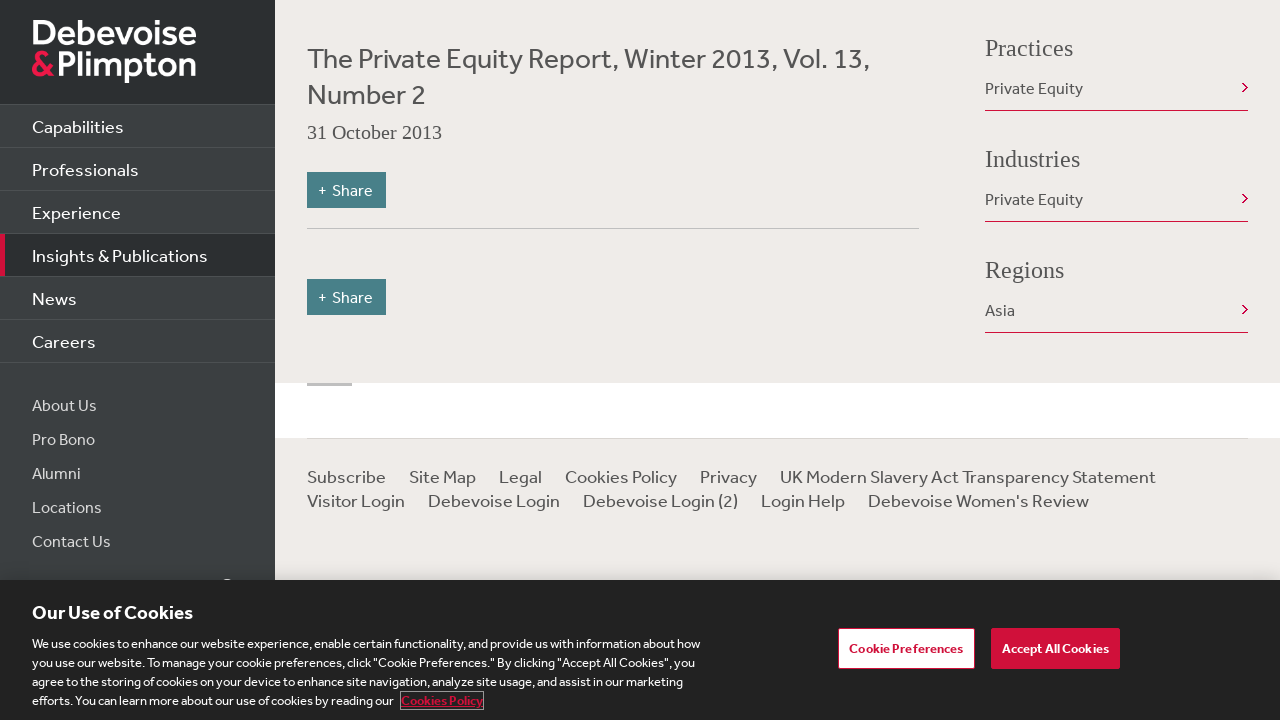

--- FILE ---
content_type: text/html; charset=utf-8
request_url: https://www.debevoise.com/insights/publications/2013/10/the-private-equity-report-winter-2013-vol-13-num__
body_size: 14735
content:


<!DOCTYPE html>
<html lang="en-US">



<head>
    <meta charset="utf-8">
    <meta http-equiv="X-UA-Compatible" content="IE=edge">

    
      <!-- OneTrust Cookies Consent Notice start for http://debevoise.com  -->
      <script src=https://cdn.cookielaw.org/scripttemplates/otSDKStub.js type="text/javascript" charset="UTF-8" data-domain-script="018f3f62-d929-70a0-86ef-7cca4d4181f8" ></script>
      <script type="text/javascript" src=https://cdn.cookielaw.org/consent/018f3f62-d929-70a0-86ef-7cca4d4181f8/OtAutoBlock.js></script>
      <script type="text/javascript">
        function OptanonWrapper() { }
      </script>
      <!-- OneTrust Cookies Consent Notice end for http://debevoise.com  -->
    

    <title>The Private Equity Report, Winter 2013, Vol. 13, Number 2 | 10 | 2013 | Publications | Insights & Publications | Debevoise & Plimpton LLP</title>
    <meta name="limitfilter" content="Insights">
    <meta name="description" content="">
    <meta name="viewport" content="width=device-width, initial-scale=1.0, maximum-scale=1.0, user-scalable=no">
    <meta name="oni_section" content="Insights">

    <!-- Facebook Open Graph / Google Plus + -->
    <!-- <meta content="fb:app_id" content=""> -->
    <meta content="Debevoise" property="og:site_name">
    <meta content="https://www.debevoise.com/insights/publications/2013/10/the-private-equity-report-winter-2013-vol-13-num__" property="og:url">
    <meta content="The Private Equity Report, Winter 2013, Vol. 13, Number 2" property="og:title">
    <meta content="website" property="og:type">
    <meta content="" property="og:description">
    <meta content="https://www.debevoise.com/-/media/images/aboutus/social_default_image_v3.jpg?rev=e2723c5ff14b422ab8e7a6f88166ade7&hash=508DABEA22BBFB7190413CC8F3EE48A7" property="og:image">
    <link rel="canonical" href="https://www.debevoise.com/insights/publications/2013/10/the-private-equity-report-winter-2013-vol-13-num__" />

    <!-- Twitter Cards / * Using property/not name to pass validation -->
    <!-- You must be approved to display twitter cards -->
    <meta content="summary_large_image" name="twitter:card">
    <meta content="The Private Equity Report, Winter 2013, Vol. 13, Number 2" name="twitter:title">
    <meta content="" name="twitter:description">
    <meta content="https://www.debevoise.com/-/media/images/aboutus/debevoise_logo_twitter.jpg?rev=e98a3d135b1b4aef9547629a121d21d3&hash=7C1F9F05BF9BB53EB84087C2E65EBAE4" name="twitter:image">
    <meta content="@debevoise" name="twitter:site">

    <meta name="google-signin-client_id" content="410628782076-pbpn9149imhpu67u475u7s7vaaetvc05.apps.googleusercontent.com">
    <meta name="google-signin-scope" content="https://www.googleapis.com/auth/analytics.readonly">

    <script src="//use.typekit.net/zyy3dja.js"></script>
    <script>try { Typekit.load(); } catch (e) { }</script> 

    

    <link href="/assets/Main/public/img/branding/favicon.png" rel="shortcut icon" sizes="32x32" type="image/png">
    <script type="text/javascript" src="/assets/Main/public/scripts/lib/require.v-ldhxqkwvo721hsuqyxnpg.js"></script>
    <link href="/assets/Main/public/styles/main.v-gevpqk5crm4fsii1e6buvg.css" rel="stylesheet" />
    <link href="/assets/Main/public/styles/jquery-ui.min.v-m4oulvua7htrvhdqq2v4dq.css" rel="stylesheet" />
    <script src="/assets/Main/public/scripts/lib/modernizr2.7.1.min.v-s0kstad4pleg8yvawadfeg.js"></script>

    
<!-- Google Tag Manager -->
<script>
    (function (w, d, s, l, i) {
    w[l] = w[l] || []; w[l].push({
    'gtm.start':
    new Date().getTime(), event: 'gtm.js'
    }); var f = d.getElementsByTagName(s)[0],
    j = d.createElement(s), dl = l != 'dataLayer' ? '&l=' + l : ''; j.async = true; j.src =
    '//www.googletagmanager.com/gtm.js?id=' + i + dl; f.parentNode.insertBefore(j, f);
    })(window, document, 'script', 'dataLayer', 'GTM-PC3T97');
</script>
<!-- End Google Tag Manager -->


    <script type='application/ld+json'>{
  "@context": "https://schema.org",
  "@type": "NewsArticle",
  "headline": "The Private Equity Report Winter 2013 Vol 13 Num__",
  "image": [
    ""
  ],
  "datePublished": "2013-10-31T05:00:00Z",
  "dateModified": "2019-07-10T08:50:38Z"
}</script>

    <!-- Vuture Web Tracking -->
    <script type="text/plain" class="optanon-category-C0002">
        !function (r) { var i = document.createElement("img"); i.setAttribute("src", "//vuture.debevoise.com/security/tracker.gif?referer=" + encodeURIComponent(r)) }(document.referrer);
    </script>
    <!-- END Vuture Web Tracking -->
</head>


<body class="componentized-layout">
    
        <!-- Google Tag Manager (noscript) -->
        <noscript><iframe src="https://www.googletagmanager.com/ns.html?id=GTM-PC3T97" height="0" width="0" style="display: none; visibility: hidden"></iframe></noscript>
        <!-- End Google Tag Manager (noscript) -->
    <form method="post" action="/insights/publications/2013/10/the-private-equity-report-winter-2013-vol-13-num__" id="form1">
<div class="aspNetHidden">
<input type="hidden" name="__VIEWSTATE" id="__VIEWSTATE" value="0yhdf2L0uxFJ0cvdkq7bagOQzV1vs3CKPSUm5sAPxHMzLDClSuIX6GcGtdzW+DmNsZLRFzPHDCG1d7AdKe6MwTmhmBVnGGtzbQHpUpGmWryaiJqzeCtKLrSmFRWZEUHMsWDWTu5/TwAwBQQlSjYkn+MwRy8Bzv6lXztbgTko5FsP48greePRk/R2j7y7qEzxtN/GhXRN6ohu0tJlVYKnLRhJeCOzvxBB6bbUlIGY7gUH1EE+Hz8fnGMJ59gPwkb1PHjEGLkumCXgcBr4Fw6G+WVYxwTjWR6j5YDR0OLO8h041k5CgT+ZJKADwhjWTHCEjac+NFQXj8kemIjJ8J/CDlGDl2qjRx4zzs+KyY+nG3h21wHdqRZOzEpqw7/UShj7xEJd1d0YNsJ3HkOyEBZwJCV2cM2ZZnvB5D5n5TQwmXxcmP18U/yS/oQeWB8Oce8aCzCuh9RC5nKlf8rwOaXiIO+vWlTStX8RNtsBSc++ksJtppkHpNhtIwIbllmWRCv7eFLMS17B2OgsW6ufCoBp3ulIIaMEpNK8eeNn2sgSb1d9Zua37AR16Wye48cO1WJiRwXtWrI/EZwGGuO/Fu8rIWj5UHFnSYMC0DuoxAhEsw2VE2w3ar4nYhD+MDuobJQ0kOOaBnMT/N2K4dD99FwW0EEiFzE4UJD0sdZ3+7LRmn9kokWWYF07mP/jUsEP9yIg0LEqDSsXcOzA6gp4Vz5mQmir9Rs5fJBEd5mgQ6HxUyguowqBKm+Xahae5ug2fdLAlcJxa8ZXHVVfoJ+Qv1NrSw4jXV1LEEyj/VUJLnzakH/Lt5oEerhPHTAQ0jDbKaP5Ixta2fLw7XEUc6+0VEOYJqbYmBIKhcuJQN79yw8zoVduYvpTdPLLoJOIC2aJUlaEl0vI8L8YFe5ys9XOaH4PWCs4KbMvGD7crtR/Ntwjgg/Zh0NlJZk1JHNK2OsJKC/DJPxXxF+8Bz2bICppetOf3oKArgTWeAECCfJHvlFNOZkDQ5np9x/g7nyqThwore5ORyGTKeLIGoizF4/g7mHFFRpwoXIF02ALCzxp7rPZuLqyZpcvrzNVfSt27VTer5m0TeImTt7qkBU2R9H59SEMncZ/waEJ7K11pzqC5Af1HSkGXKoof/OU1/B0mhahgHNhAbZAzMJHmAc+wahyCGUP6GToqH6+JRbFiePm0XIXogLOTFGfjRCr2TeWlEfg3ZRElZLEWp/[base64]/JwnIyitKq/mX7I2HexhDoske5C73r+bjLXRu5NXHZiVVgLJ/BABxU3cHHC0mszTeXum6QHUvKr2/J3kxUZCFY3qsuKPIn1TD2wrQlCeihopJH3L5Qk4DNqWtCmF4hQGAKg9KI84NHUzXsdsYP1TJZkOH2IO09bpTYBL+9AxDQkw8QsxkhSmVqO6lEGiz0ccmvrulum0Ur+ojsdm68GnREXPC71RJIboxrPIKlEaV/OpHcRRa1U7cyKNyGjJ0TJN3zgK1EexMCwpNAzyqdERWGy3/VN/UpdBV+a12+Vx0K8pvyJNYNBgnG/HKG+SeZni4h7PyqFrilO8IWaA7M9C6UqdoscuwGOJTShSilZhLtOuCK4kk5131QVncFzD+xl2L/p5p/RQq2N9n47mDAECKvjDk/3ijtxuMK1ZfoR+SOQrX/py1cNwzHUg5kteYexGyqMmFNWLtpWQMO02iZ1XY8GU5BBYE+IyleOomJ3ql7IAwgeSNzX/TuEcUgc9jZQq9ihKFuI5paG2wxRS2uGZln7UmFRVnZk7hos7+q6Gi7ZA2rHxQlVJZxLA7pMYQ9vkNDVKBEuzL+JAb5UD8wm9m1t0xa0VpRjuevW3ISjY6AAzxXw9q4bKluFg7pObTZFXAvQg5cdl815rANaRc6W0yebFdRb9ukR6P/6xwYPpxLFU/61tZHm3oRy0TQYprzdYJH/BIZFjcCubQGQ0oRfKlaWqCwXBrTBYzqj2nq3slQick2pFQICCNP85xlEG3BHmRRbgMH5Q6o5+gyTFjZm8eczfHs871qf2awK4qkDGagodPyuXcO7h3mQAegxQLyB4jgee5Ike35fFQ2eOJM7vCF3+0+pKxB/+IBd908uX9+e6zUn5jKHghoLsWwGMoTrcXSaBnOqHQ3PVID4nkamjzsjOUzQaxcnuXuJX36AwpTx89Wuo5cmKbpKpKnj4pkInXHStVS8EpN9UJMdwKEJ+9ejhTE+LC8nitXvte5S2aX9MxCtVac/oKWY8aSXBq3HEjinmLveIlPw6RAACQ3c+6153wH0xjGwo21on+aKHRsBxolbnyyA6dBPOOKrP45MzqfrQCV91wlK81UP+CeR+/dtULHKHy2HYB9g1/9iu6lo4wK4MleWPkL6/naaa0PyJY7b2IlrVmdRNtAZBUHYn4D6h5/azpnzJHzYlYdtTa2+mkvgdXCwJtE7pHTRwWNs/ymZrETwc78EJ7l8PTqI8J2tMVw30y/pMMhdZXlBkyyJiDoB3E8uT/QIZmesgTLt7Naw+j56VjmsfUm0I4KwXboS9JhMVW/WRss8KyyeVTnpdd3OIYUCYFdXTw7b+W0gnkG71ZWN48d6rKvfR6H4IruCJV56svx4u/0vyFeHhsZN+n4PTn/K3bPGKGyNX8Egzp5B53Q9wJoOkf85UkD5itRDhKRHwECp4O2S095PYWYhh+k6F4EW655yvJip0eZyttaKjZIpEZJmewlQ/2H9sy2HwB7BJTKSbraqTk7RzzmqgE1rjgsGlyOrNJ8+wf0nvixYRBZKfMj9aSq7PH++PtPqkmyQs1JHrXvvebwj1ajuHjxXqUWSYaKg9/MRq5K56NeaiVngx8mGSRGAwkQKHUgA9YXB4LEua7sIlkVOpQiyPYu7TwPAQRc/+vh8D6pjaov42tnMYv2/VSQ3HF407CU5y3EKOOpMIIdKuNwKUM1nlp/1nAZvzprM4snJQZpVtluGb0EA0WjzwlGIk2MDEINL9cCPODyN1l7C7pue05HFTtWuMmV+KLRayhq8ERmtqzO0HW4yfF07TXM+vUXkoEJ0vJG2vqLSyFFf/a+FaWBMTlJgX8bZbmJwtZFGu4mI0uNiRPWcjxSYEX/EWCbAF1a6j6j8D992OpURl0X92Zgw9cxD/ON73ELe7spLjdNiF0K4NJiFcAaHf8ggUNt+zXPO1nXI4543PRM9A1y2nL1Qgl0YriJT/bpUoRsujy0y8IhAXd+HcalUlbIhHiHzk3aKa5A8Bxa5yCaL8K4Yg5cz54NVzZkxWjOkYChprlgoxK7O5ot1gkf/4y4wu+/[base64]/EerGe8C74jIdklLU8eX1YXdP2JP5Ga4zrpKOu6IcelSkDLDhQ+opzEx7Im8oscmtl6oIp4Y8ZuOyvly136ea29kf4MGB4/YoqjSNSUDX4cYNtmqU48/ZUw7Pc8eiqHh5HhOug5SX5GUcLLezuPJt/WaUg/3x70b38mEYI7SwSf8EYm+G+EtZPD3g7xuudXp9jo3NsutYOuz+VtfwRqASQZXHdyMIZAi4GbUBCXajBwgcKHK8oEFJIUZxGnpQ0UaQtkKQ4BmTrdMApvTNWMJXurHCAzDOuz5h6mQt8UeJHYG6DurLoXTQhzsfG5q9a/+2Ux6aaJyboYGc+V6OZqMJMHnbEedg09Ypf/cT+pbZL06NQSriZ5rTothUflc5A7MMasm6Clar2kerI1ylls0xXdks3rIyWBI/MO5FeqjFu/4n6WOrweQQ+/pdUoRCGIxsISVQlhQBK2Q15N4Pz9cGXuVIst7g51zG2UKZTHAxRR8+WV7Ymeob3srfeu/NKCpa0k4eT4YmmyZi7a66NJ0N+daYXaBY+beyYj+vLVVap1Z4PY5IpZl95L6dV0a9lRVa4em9EsJIBnemDjFpp2BrlzCYjTGUTgIORl6r6061kOU0MrwyMJJCRHB9Do8QON3CL8p9Lyw7k3e7ih/5U8zJ+D4txvsT4geR8pASzAl82jPIRiGQON4YjUNdZYQsq9Dlff7F213hOsG0kuxWEMK/mzuj/USKO8UH1x1QW5ap2bowcW1eDVuZnmrfKi8X1KUbw7mueWXuZ6VzdYJ0PT5w0pmQhaCiq6ORXRSCye52/DKJfIDXVH+2Q6trrbipNILIGXv/aXss/X6jdJ7RS62uKgH0avNUmD4AVOw78e4xkTS+W/wO9Oi64OzxEv99PBpZ8pJlxl9w5uc+nCydMDMKIQaEsGSknYvoRE199Ks6XC1vt/2EVlYk5ElUmX2JH7bE1IMYAKat29coaZ/vleGsNTUE9EIKYUHpV3gYMXcTdhCcMAgAtd1zHQN2xzfT14M7cCQcxkGcAP7Ea8bWz7xKnWB6kDKY0wuDy/cJEgeHQkkWDEW3A3SRxgalYoZt8ch3VP1xY4caShrmbjXYZ0Cbsi6g0IA/QGkTDaifRV+OKH+CYgjKLxPBEalllFJ3Lo5dnHKg+fyPrZXfBGSnl4lRs/mjj4oCP6jFDPxY7i3ZFYCxQxZl7osi6gkIaMRLBbw3jWXDxq2BzyVpytaTRUT5OisdtCK9N6qMdv5xEQ3Cv4mw8De2a0gXyfQs4ucD+zi2pqgOUzwy+/[base64]/aSBpMzepc050bFfC1IjpDaKimY08QKiAQTwKT9sFiciIe5hw9yyZEpV8FlzVHhUGveeuowhJEe0I3h5bR6d12Gn6N7IHP5EW6MEHpHwRCt8YMpJkzaYMBqUhRi7ajjgdulQjX65AAnDNiz9gCM31PDomVAb5bVqQHajVmZXKdEhA/JS/aFleU8ZXcMEG219zKkEQONPZJHCqusnB6Tam7f4e6gLiWRTnBu7paChx5+/K+uWvdgY76W9QTg2h+2NXlX9g/zR0b+Y1OyZplbk3DNnEPagdNJJ+oHtUONaoPs8iZi12qL+VqUdtVN+ouNDq1fJP7GAE8wZ4vCbC4YKjStj8CW2pyAM7EXmpH5KJt0TBZXQ/Q0Qy+lwTySi70vXQNJhtRO4/zN072+rW9NOvNBDL5xeiOQhWsb5E/3R2sI0N7Vqi3V2KMFEHoc7ETH/NBlBI5pzL3b9aO4U4lGOqI7n3GgWTAWabwfekTKyJLUdXIOxD47qZFWb6Q1qj+3FYGXyCwget89C1icbGdPZJFBi7bEzy/pReJozIhs3x4tnPuleHzRKPDt3GgIRKqw5Tjd0RgqoJuCiZ5A6RIPRGuY9ebnAqZDT6CNxXBK22Yck+2u48yR+aXTYh47NRGXYJjAs8wmJDd4F3TCo18hxXgUCMTYErjUXBKO5IDmPvlLkxFIx+qkQEaInemZhoCdBKt/[base64]/wanq3ULt4qVvgxo6IcoT21BDgPUifNqXos6JfuHaaF1jRwqd+IwzhxQCHLpjhZz9lPJU0CYHFbJC0N/bwlqGRRWtaUH43fHtClDtVDPzyS6xXeqLzg+HLvLVUQZKCAZHZbauzL+jmXdfrlawwVsSMsl7geSrrxBWnls8IZSKR1ohT2QZBRYQBao4E3qQac0vg4WNc9oEbG80nrjnQMFtchoeU2sEn/635rT/HE0mpLxgPkoGqoFLLi3SI0U4NFZdMFGRpWXHrrl92dAj2QGrLjUJVKKnfLSZpXgj2RDNoPgxUZ1c4y1dPZ5O57cVrBFHtUsJPZuiY5rGXMaXQPcQ7JDvzTWeucDi65Bof3BQZyU74vwaJSBgSD8MHXymZVjUMy8/pIa1KNVk7WFfv2sc8yS+EZyDMJ2aNnQ6HlBrGQjsFpRNNuz4lztsAeYfYgNwaokKn4W2UILhYuHTGGPISrMlLN/[base64]/C+GT6UJn323XqUQWVphIME/C/dITbzOLuAA0z2zMhbAdJBXpKCm0e9SVpR8dqV/u+hQD8f7yNhgNW8mPqryw35JWBES4IsnJZB27paiMzvfczmXN1nBL/5wFdIAb96Au2xFJx++RixNiT0G0+PvAmSvyNEtt2OU7gvNwInvqG7AaXuNZjo2QPOsJIXFjGYoCuVd7EI7nS7fwxtCC3Svzg/IRXs6neYF0JN2SqKnNK38KVFZ49dWncBSR/vCYkFhk+bg58tQCmhxWruHPv5Qb03rg/fchsTHwAPOHZHKP4Pb5AikSca/DK+jwVgs9cI5QsJIQjNzJn31Wi9CdToS9CFUUR+ChrFHMmrboEe2/fKckZ2/2u+VGjnF+H06OCD1HewYOlVUPlqF3DRlTrC/5NmfwsHnRaRmfXjSoq1lu3E1m2Qiy9n4rEEUxsMi4Q7UKeSnIrUmLGLBiY+aIWQoLjDcPWyre2FkV8T++HGiIyr/L/djO4tUrnLYawxKR1mipOYqAK/di6PUeG0XBDQE2iOURd3zvFmCiJc0eKpRJzWkO5VPzdvJW04kljDJ3AxcgdQcfuHUjGnl7eBIRBliiloOaZX57aKuP38i2ejX+pA1QsbrEFPYiHAPuWx5g/Nt4z1XPK1w14uk9HUjp3WGW9XHPCyDF1hPss84j0WlmZoKn6XZlkOKOiBFXiT1ylxTvPySn++Po/kqjEJqfZo+5Buqy5uyXZs1XKFgXe8PJ/QWgTpflUTTCs5HJeXrvJH8KepY6LIagivMwomQk0YyiQA2P9Q2bJK4ru0ShYf5imTi85RfYhmRRzyhljKBsL0IKSiGZuBEJyLxi+0Ltgb9r4nWa0kF7jvy1alf5KPGr/Xu/fCpmOACEjQ1oE6AHjSYhW/qecm/k1rSgJEwBjBgKuYgQHJBYcNorbjeIYHltfmzQP6yEU8n9XJeFUJOSDTGNEdnopZyXDuXmAzvLYwgEfyCw9K97CLkB7XNG0YHT6r33EB3zjES2I1Jw/OnktCZEB4pOMAY4SPHjsmKBVM9cb1ins2lFJjIVHcSSabFLchRZakJyat6aim2XS4WXfzjv8ybHHm0lyMfCv34P4P7cKOGN4/Rw=" />
</div>

<div class="aspNetHidden">

	<input type="hidden" name="__VIEWSTATEGENERATOR" id="__VIEWSTATEGENERATOR" value="4CF4E87B" />
	<input type="hidden" name="__VIEWSTATEENCRYPTED" id="__VIEWSTATEENCRYPTED" value="" />
</div>

        <div class="body-wrapper" windowresize>

            <div class="modal-overlay" modal-overlay ng-class="{true: 'active', false: 'inactive'}[overlay.active]" ng-click="closeModal($event)"></div>

            
<!--stopindex-->
<div class="site-header">
    
    <h1>
        <a class="site-logo" href="/">
            <img src="/assets/Main/public/img/branding/logo.png" class="site-logo-img" alt="Debevoise and Plimpton logo" />
        </a>
    </h1>
    <a class="nav-toggle" href="javascript:void(0)" role="button"><span aria-hidden="true"></span></a>
    <img src="/assets/Main/public/img/branding/logo.gif" class="printlogo" />
    
</div>
<!--startindex-->


            

<!--stopindex-->
<div class="site-navigation nocontent" id="navigation">
   
        
    <ul class="nav nav-primary">
        
                <li class="nav__item ">
                    <a href="/capabilities" id="Navigation_rptPrimaryNavigation_aPrimaryLink_0" class="nav-primary__link">Capabilities</a>
                </li>
            
                <li class="nav__item ">
                    <a href="/professionals" id="Navigation_rptPrimaryNavigation_aPrimaryLink_1" class="nav-primary__link">Professionals</a>
                </li>
            
                <li class="nav__item ">
                    <a href="/experience" id="Navigation_rptPrimaryNavigation_aPrimaryLink_2" class="nav-primary__link">Experience</a>
                </li>
            
                <li class="nav__item is-active">
                    <a href="/insights" id="Navigation_rptPrimaryNavigation_aPrimaryLink_3" class="nav-primary__link">Insights &amp; Publications</a>
                </li>
            
                <li class="nav__item ">
                    <a href="/news" id="Navigation_rptPrimaryNavigation_aPrimaryLink_4" class="nav-primary__link">News</a>
                </li>
            
                <li class="nav__item ">
                    <a href="/careers" id="Navigation_rptPrimaryNavigation_aPrimaryLink_5" class="nav-primary__link">Careers</a>
                </li>
            


    </ul>

    <ul class="nav nav-secondary">
        
                <li class="nav__item">
                    <a href="/aboutus" id="Navigation_rptSecondaryNavigation_aSecondaryLink_0" class="nav-secondary__link">About Us</a> 
                </li>
            
                <li class="nav__item">
                    <a href="/aboutus/pro-bono" id="Navigation_rptSecondaryNavigation_aSecondaryLink_1" class="nav-secondary__link">Pro Bono</a> 
                </li>
            
                <li class="nav__item">
                    <a href="/alumni" id="Navigation_rptSecondaryNavigation_aSecondaryLink_2" class="nav-secondary__link">Alumni</a> 
                </li>
            
                <li class="nav__item">
                    <a href="/aboutus/offices" id="Navigation_rptSecondaryNavigation_aSecondaryLink_3" class="nav-secondary__link">Locations</a> 
                </li>
            
                <li class="nav__item">
                    <a href="/contact-us" id="Navigation_rptSecondaryNavigation_aSecondaryLink_4" class="nav-secondary__link">Contact Us</a> 
                </li>
            
        
        
    </ul>
    <div class="site-search">
        <input type="search" name="PeopleSearch" class="input" placeholder="Search" autocomplete="off">
        <button onclick="return false;" class="btn btn-site-search">Search</button>
    </div>
    
            <div class="copyright">&copy; 2026 Debevoise &amp; Plimpton LLP</div>
    
  
</div>
<!--startindex-->
<script>
    require(['/assets/Main/public/scripts/main.v-phvikje3bywzrhg3tupfw.js'], function () {
        require(['jquery', 'navigation']);
    });
</script>



            

<div class="site-main site-main--interior site-main--interior-article">

    <div class="col--main content--article">
        <!--stopindex-->
        <div class="insights-type">
            
        </div>

        <h1 class="page-title">
            The Private Equity Report, Winter 2013, Vol. 13, Number 2
        </h1>

        <div class="meta-info">
            <div class="date">
                31 October 2013
            </div>
            <div class="source">
                
            </div>
        </div>

        
        
        
<!--stopindex-->
<div class="share-tools js-share-tools">
    
        <div class="share-trigger">
            <button type="button" class="share-tools-button js-share-tools-button" tabindex="0" aria-expanded="false">
                <span class="share-tools-button-text">Share</span>
            </button>
        </div>
    

    <div class="share-buttons js-share-buttons" role="region" aria-hidden="true" tabindex="-1">
        <ul class="share-buttons-items" aria-orientation="horizontal">

            <li class="share-buttons-item">
                <a class="share-button js-share-button" data-share="twitter" href="https://twitter.com/intent/tweet?source=https%3a%2f%2fwww.debevoise.com%2finsights%2fpublications%2f2013%2f10%2fthe-private-equity-report-winter-2013-vol-13-num__&text=The%20Private%20Equity%20Report%2c%20Winter%202013%2c%20Vol.%2013%2c%20Number%202%20:%20https%3a%2f%2fwww.debevoise.com%2finsights%2fpublications%2f2013%2f10%2fthe-private-equity-report-winter-2013-vol-13-num__" target="_blank" title="Tweet" onclick="window.open('https://twitter.com/intent/tweet?text=' + encodeURIComponent(The%20Private%20Equity%20Report%2c%20Winter%202013%2c%20Vol.%2013%2c%20Number%202) + ':%20' + encodeURIComponent(https%3a%2f%2fwww.debevoise.com%2finsights%2fpublications%2f2013%2f10%2fthe-private-equity-report-winter-2013-vol-13-num__)); return false;" tabindex="0"><img alt="Tweet" src="/assets/Main/public/img/Twitter.png" /></a>
            </li>

            <li class="share-buttons-item">
                <a class="share-button js-share-button" data-share="linkedin" href="https://www.linkedin.com/shareArticle?mini=true&url=https%3a%2f%2fwww.debevoise.com%2finsights%2fpublications%2f2013%2f10%2fthe-private-equity-report-winter-2013-vol-13-num__&title=The%20Private%20Equity%20Report%2c%20Winter%202013%2c%20Vol.%2013%2c%20Number%202&source=https%3a%2f%2fwww.debevoise.com%2finsights%2fpublications%2f2013%2f10%2fthe-private-equity-report-winter-2013-vol-13-num__" target="_blank" title="Share on LinkedIn" onclick="window.open('https://www.linkedin.com/shareArticle?mini=true&url=' + encodeURIComponent(https%3a%2f%2fwww.debevoise.com%2finsights%2fpublications%2f2013%2f10%2fthe-private-equity-report-winter-2013-vol-13-num__) + '&title=' +  encodeURIComponent(The%20Private%20Equity%20Report%2c%20Winter%202013%2c%20Vol.%2013%2c%20Number%202)); return false;" tabindex="0"><img alt="Share on LinkedIn" src="/assets/Main/public/img/LinkedIn.png" /></a>
            </li>

            <li class="share-buttons-item">
                <a class="share-button js-share-button" data-share="email" href="mailto:?subject=The%20Private%20Equity%20Report%2c%20Winter%202013%2c%20Vol.%2013%2c%20Number%202&body=The%20Private%20Equity%20Report%2c%20Winter%202013%2c%20Vol.%2013%2c%20Number%202%0D%0A%0D%0Ahttps%3a%2f%2fwww.debevoise.com%2finsights%2fpublications%2f2013%2f10%2fthe-private-equity-report-winter-2013-vol-13-num__" title="Send email" onclick="window.open('mailto:?subject=' + encodeURIComponent(The%20Private%20Equity%20Report%2c%20Winter%202013%2c%20Vol.%2013%2c%20Number%202) + '&body=' + encodeURIComponent(The%20Private%20Equity%20Report%2c%20Winter%202013%2c%20Vol.%2013%2c%20Number%202%0D%0Ahttps%3a%2f%2fwww.debevoise.com%2finsights%2fpublications%2f2013%2f10%2fthe-private-equity-report-winter-2013-vol-13-num__)); return false;" tabindex="0"><img alt="Send email" src="/assets/Main/public/img/Email.png" /></a>
            </li>

        </ul>
    </div>
</div>
<!--startindex-->

        <div class="mod article__content rich-text">
            
            <!--startindex-->
            
            

        </div>

        
<!--stopindex-->
<div class="share-tools js-share-tools">
    
        <div class="share-trigger">
            <button type="button" class="share-tools-button js-share-tools-button" tabindex="0" aria-expanded="false">
                <span class="share-tools-button-text">Share</span>
            </button>
        </div>
    

    <div class="share-buttons js-share-buttons" role="region" aria-hidden="true" tabindex="-1">
        <ul class="share-buttons-items" aria-orientation="horizontal">

            <li class="share-buttons-item">
                <a class="share-button js-share-button" data-share="twitter" href="https://twitter.com/intent/tweet?source=https%3a%2f%2fwww.debevoise.com%2finsights%2fpublications%2f2013%2f10%2fthe-private-equity-report-winter-2013-vol-13-num__&text=The%20Private%20Equity%20Report%2c%20Winter%202013%2c%20Vol.%2013%2c%20Number%202%20:%20https%3a%2f%2fwww.debevoise.com%2finsights%2fpublications%2f2013%2f10%2fthe-private-equity-report-winter-2013-vol-13-num__" target="_blank" title="Tweet" onclick="window.open('https://twitter.com/intent/tweet?text=' + encodeURIComponent(The%20Private%20Equity%20Report%2c%20Winter%202013%2c%20Vol.%2013%2c%20Number%202) + ':%20' + encodeURIComponent(https%3a%2f%2fwww.debevoise.com%2finsights%2fpublications%2f2013%2f10%2fthe-private-equity-report-winter-2013-vol-13-num__)); return false;" tabindex="0"><img alt="Tweet" src="/assets/Main/public/img/Twitter.png" /></a>
            </li>

            <li class="share-buttons-item">
                <a class="share-button js-share-button" data-share="linkedin" href="https://www.linkedin.com/shareArticle?mini=true&url=https%3a%2f%2fwww.debevoise.com%2finsights%2fpublications%2f2013%2f10%2fthe-private-equity-report-winter-2013-vol-13-num__&title=The%20Private%20Equity%20Report%2c%20Winter%202013%2c%20Vol.%2013%2c%20Number%202&source=https%3a%2f%2fwww.debevoise.com%2finsights%2fpublications%2f2013%2f10%2fthe-private-equity-report-winter-2013-vol-13-num__" target="_blank" title="Share on LinkedIn" onclick="window.open('https://www.linkedin.com/shareArticle?mini=true&url=' + encodeURIComponent(https%3a%2f%2fwww.debevoise.com%2finsights%2fpublications%2f2013%2f10%2fthe-private-equity-report-winter-2013-vol-13-num__) + '&title=' +  encodeURIComponent(The%20Private%20Equity%20Report%2c%20Winter%202013%2c%20Vol.%2013%2c%20Number%202)); return false;" tabindex="0"><img alt="Share on LinkedIn" src="/assets/Main/public/img/LinkedIn.png" /></a>
            </li>

            <li class="share-buttons-item">
                <a class="share-button js-share-button" data-share="email" href="mailto:?subject=The%20Private%20Equity%20Report%2c%20Winter%202013%2c%20Vol.%2013%2c%20Number%202&body=The%20Private%20Equity%20Report%2c%20Winter%202013%2c%20Vol.%2013%2c%20Number%202%0D%0A%0D%0Ahttps%3a%2f%2fwww.debevoise.com%2finsights%2fpublications%2f2013%2f10%2fthe-private-equity-report-winter-2013-vol-13-num__" title="Send email" onclick="window.open('mailto:?subject=' + encodeURIComponent(The%20Private%20Equity%20Report%2c%20Winter%202013%2c%20Vol.%2013%2c%20Number%202) + '&body=' + encodeURIComponent(The%20Private%20Equity%20Report%2c%20Winter%202013%2c%20Vol.%2013%2c%20Number%202%0D%0Ahttps%3a%2f%2fwww.debevoise.com%2finsights%2fpublications%2f2013%2f10%2fthe-private-equity-report-winter-2013-vol-13-num__)); return false;" tabindex="0"><img alt="Send email" src="/assets/Main/public/img/Email.png" /></a>
            </li>

        </ul>
    </div>
</div>
<!--startindex-->
    </div>

    <div class="sidebar">
        <div id="content_0_ctl00_RelatedCapabilities_pnlPractices">
	
    <div class="mod rel-practices">
        <h3>Practices</h3>
        <ul class="listing related-list">
            
                    <li class="listing__item">
                        <a href="/capabilities/practice-areas/private-equity" id="content_0_ctl00_RelatedCapabilities_rptPractices_aLink_0" class="listing__link">Private Equity</a>
                    </li>
                
        </ul>
    </div>

</div>
<div id="content_0_ctl00_RelatedCapabilities_pnlIndustries">
	
    <div class="mod rel-Industries">
        <h3>Industries</h3>
        <ul class="listing related-list">
            
                    <li class="listing__item">
                        <a href="/capabilities/practice-areas/private-equity" id="content_0_ctl00_RelatedCapabilities_rptIndustries_aLink_0" class="listing__link">Private Equity</a>
                    </li>
                
        </ul>
    </div>

</div>

<div id="content_0_ctl00_RelatedCapabilities_pnlRegions">
	
    <div class="mod rel-regions">
        <h3>Regions</h3>
        <ul class="listing related-list">
            
                    <li class="listing__item">
                        <a href="/capabilities/regions/asia" id="content_0_ctl00_RelatedCapabilities_rptRegions_aLink_0" class="listing__link">Asia</a>
                    </li>
                
        </ul>
    </div>

</div>


    </div>
    
</div>

<div class="section section--related">
    <div class="content col--main insight">
        
<script>
    require(['/assets/Main/public/scripts/main.v-phvikje3bywzrhg3tupfw.js'], function () {
        require(['jquery']);
    });
        
    
</script>



        
    </div>
</div>

<script>
    require(['/assets/Main/public/scripts/main.v-phvikje3bywzrhg3tupfw.js'], function () {
        require(['jquery', 'share', 'mainscript', 'progressbar'], function () {
            $(".js-accordion-trigger.related-professional").click(function () {
                var guid = $(this).attr("data-guid");
                var skip = $(this).attr("data-skip");
                var ajaxUrl = "/layouts/WebUserControls/Main/RelatedLists/AjaxLoad/AjaxLoadRelatedProfessionals.aspx";
                ajaxUrl += '?Guid=' + guid + "&skip=" + skip;

                $.ajax({ url: ajaxUrl })
                  .done(function (p) {
                      var preHeight = $(".mod.mod-related-material.rel-professionals.pros").height();
                      $(".listing.related-list.related-professionals").append(p);
                      var postHeight = $(".mod.mod-related-material.rel-professionals.pros").height();
                      $(".js-accordion-trigger.related-professional").hide();
                      $(".mod.mod-accordion.js-mod-accordion.pros").hide();
                      var currentHeight = $(".homeMain.js-slideOut").height();
                      $(".homeMain.js-slideOut").css('height', currentHeight + postHeight - preHeight);
                  });
            });
        });
    });
</script>


<script>
    require(['/assets/Main/public/scripts/main.v-phvikje3bywzrhg3tupfw.js'], function () {
        require(['jquery',  'mainscript',  'jquery.history']);
    });
</script>

            

<!--stopindex-->
<div class="site-footer">
    

    <ul class="nav nav--inline nav-regions">
        
                <li class="nav__item">
                    <a href="/insights/insights-subscribe-page" id="FooterInterior_rptFooter_aFooterLink_0" class="nav__link">Subscribe</a>
                </li>
            
                <li class="nav__item">
                    <a href="/footer/site-map" id="FooterInterior_rptFooter_aFooterLink_1" class="nav__link">Site Map</a>
                </li>
            
                <li class="nav__item">
                    <a href="/footer/legal" id="FooterInterior_rptFooter_aFooterLink_2" class="nav__link">Legal</a>
                </li>
            
                <li class="nav__item">
                    <a href="/footer/cookies-policy" id="FooterInterior_rptFooter_aFooterLink_3" class="nav__link">Cookies Policy</a>
                </li>
            
                <li class="nav__item">
                    <a href="/footer/privacy" id="FooterInterior_rptFooter_aFooterLink_4" class="nav__link">Privacy</a>
                </li>
            
                <li class="nav__item">
                    <a href="https://www.debevoise.com/-/media/files/aboutus/uk-modern-slavery-act-transparency-statement-2025.pdf" id="FooterInterior_rptFooter_aFooterLink_5" class="nav__link" target="_blank">UK Modern Slavery Act Transparency Statement</a>
                </li>
            
                <li class="nav__item">
                    <a href="https://extranet.debevoise.com/debevoise" id="FooterInterior_rptFooter_aFooterLink_6" class="nav__link" target="_blank">Visitor Login</a>
                </li>
            
                <li class="nav__item">
                    <a href="https://connect.debevoise.com/" id="FooterInterior_rptFooter_aFooterLink_7" class="nav__link" target="_blank">Debevoise Login</a>
                </li>
            
                <li class="nav__item">
                    <a href="https://connectamer2.debevoise.com" id="FooterInterior_rptFooter_aFooterLink_8" class="nav__link" target="_blank">Debevoise Login (2)</a>
                </li>
            
                <li class="nav__item">
                    <a href="https://www.debevoise.com/citrix/citrix-receiver" id="FooterInterior_rptFooter_aFooterLink_9" class="nav__link" target="_blank">Login Help</a>
                </li>
            
                <li class="nav__item">
                    <a href="http://women.debevoise.com/" id="FooterInterior_rptFooter_aFooterLink_10" class="nav__link" target="_blank">Debevoise Women&#39;s Review</a>
                </li>
            
    </ul>
</div>
<script>
    require(['/assets/Main/public/scripts/main.v-phvikje3bywzrhg3tupfw.js'], function () {
        require(['share']);
    });
</script>
<!--startindex-->

        </div>

    </form>

    <script type="text/javascript">
        /*<![CDATA[*/
        (function () {
            var sz = document.createElement('script'); sz.type = 'text/javascript'; sz.async = true;
            sz.src = '//us1.siteimprove.com/js/siteanalyze_43587.js';
            var s = document.getElementsByTagName('script')[0]; s.parentNode.insertBefore(sz, s);
        })();
        /*]]>*/
    </script>

    <!--SCRIPTS-->
    <script>
        require(['/assets/Main/public/scripts/main.v-phvikje3bywzrhg3tupfw.js'], function () {
            require(['app'], function () {
                
                angular.bootstrap(document, ['App']);
            });
        });
    </script>
    <!--END SCRIPTS-->
</body>
</html>

--- FILE ---
content_type: application/javascript
request_url: https://www.debevoise.com/assets/main/public/scripts/app/progressbar.v-md1dmihw0qqsydzlwnph7w.js.js
body_size: -1606
content:
define(["jquery"],function(e){function o(){var o=e(window).scrollTop();if(0===o)e(".js-page-progress").fadeOut(250);else{e(".js-page-progress").fadeIn(250);var s=e(window).height(),r=e(document).height()-s,n=Math.floor(o/r*100);e(".js-page-progress .pageProgress__progress").width(n+"%")}}o(),e(".js-page-progress button").on("click",function(){e("html, body").animate({scrollTop:0},1e3).promise().done(function(){e(".js-page-progress").fadeOut(250)})}),e(document).on("scroll",function(){o()})});
//# sourceMappingURL=progressbar.js.map


--- FILE ---
content_type: application/javascript
request_url: https://www.debevoise.com/assets/main/public/scripts/modal.v-bat0gzpbh0y7cgrc4nontq.js.js
body_size: -1429
content:
define(function(){return function(o){o.factory("modalFactory",[function(o){return{modals:[],overlay:{active:!1},addModal:function(){var o=this.modals.length,t={id:o,active:!1};return this.modals[o]=t,this.modals[o]},open:function(o){angular.forEach(this.modals,function(t,e){t.active=t.id===o}),this.updateOverlay()},close:function(){angular.forEach(this.modals,function(o,t){o.active=!1}),this.updateOverlay()},updateOverlay:function(){var o=!1;return angular.forEach(this.modals,function(t,e){1==t.active&&(o=!0)}),this.overlay.active=o,this.overlay.active}}}]),o.directive("modalTrigger",["modalFactory",function(o){return{restrict:"A",scope:!0,bindToController:{},controllerAs:"ctrl",controller:["$scope",function(t){t.modal=o.addModal(),t.openModal=function(e){e&&e.preventDefault(),1!=t.modal.active&&o.open(t.modal.id)},t.closeModal=function(t){t&&t.preventDefault(),o.close()}}]}}]),o.directive("modalOverlay",["modalFactory",function(o){return{restrict:"A",scope:!0,bindToController:{},controllerAs:"ctrl",controller:["$scope",function(t){t.overlay=o.overlay,t.closeModal=function(t){t&&t.preventDefault(),o.close()},t.$watch("overlay.active",function(o){},!0)}]}}])}});
//# sourceMappingURL=modal.js.map
